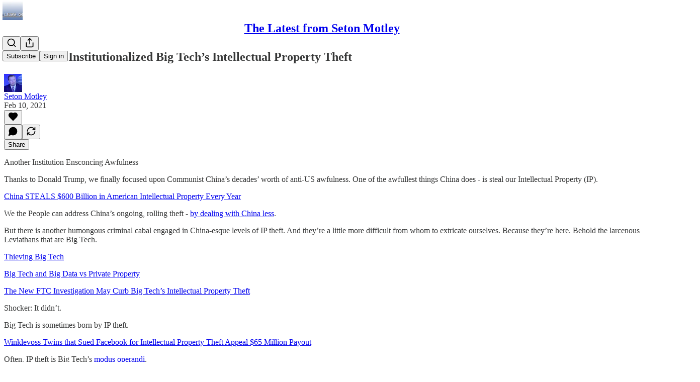

--- FILE ---
content_type: application/javascript
request_url: https://substackcdn.com/bundle/static/js/9767.8e19c8b5.js
body_size: 6087
content:
(self.webpackChunksubstack=self.webpackChunksubstack||[]).push([["9767"],{32485:function(e){!/*!
  Copyright (c) 2018 Jed Watson.
  Licensed under the MIT License (MIT), see
  http://jedwatson.github.io/classnames
*/function(){"use strict";var n={}.hasOwnProperty;function t(){for(var e=[],r=0;r<arguments.length;r++){var i=arguments[r];if(i){var o=typeof i;if("string"===o||"number"===o)e.push(i);else if(Array.isArray(i)){if(i.length){var u=t.apply(null,i);u&&e.push(u)}}else if("object"===o)if(i.toString===Object.prototype.toString)for(var a in i)n.call(i,a)&&i[a]&&e.push(a);else e.push(i.toString())}}return e.join(" ")}e.exports?(t.default=t,e.exports=t):"function"==typeof define&&"object"==typeof define.amd&&define.amd?define("classnames",[],function(){return t}):window.classNames=t}()},46155:function(e,n,t){var r=t(34932),i=t(47422),o=t(15389),u=t(5128),a=t(73937),c=t(27301),f=t(43714),_=t(83488),l=t(56449);e.exports=function(e,n,t){n=n.length?r(n,function(e){return l(e)?function(n){return i(n,1===e.length?e[0]:e)}:e}):[_];var s=-1;return n=r(n,c(o)),a(u(e,function(e,t,i){return{criteria:r(n,function(n){return n(e)}),index:++s,value:e}}),function(e,n){return f(e,n,t)})}},73937:function(e){e.exports=function(e,n){var t=e.length;for(e.sort(n);t--;)e[t]=e[t].value;return e}},54128:function(e,n,t){var r=t(31800),i=/^\s+/;e.exports=function(e){return e?e.slice(0,r(e)+1).replace(i,""):e}},53730:function(e,n,t){var r=t(44394);e.exports=function(e,n){if(e!==n){var t=void 0!==e,i=null===e,o=e==e,u=r(e),a=void 0!==n,c=null===n,f=n==n,_=r(n);if(!c&&!_&&!u&&e>n||u&&a&&f&&!c&&!_||i&&a&&f||!t&&f||!o)return 1;if(!i&&!u&&!_&&e<n||_&&t&&o&&!i&&!u||c&&t&&o||!a&&o||!f)return -1}return 0}},43714:function(e,n,t){var r=t(53730);e.exports=function(e,n,t){for(var i=-1,o=e.criteria,u=n.criteria,a=o.length,c=t.length;++i<a;){var f=r(o[i],u[i]);if(f){if(i>=c)return f;return f*("desc"==t[i]?-1:1)}}return e.index-n.index}},31800:function(e){var n=/\s/;e.exports=function(e){for(var t=e.length;t--&&n.test(e.charAt(t)););return t}},38221:function(e,n,t){var r=t(23805),i=t(10124),o=t(99374),u=Math.max,a=Math.min;e.exports=function(e,n,t){var c,f,_,l,s,d,p=0,v=!1,m=!1,h=!0;if("function"!=typeof e)throw TypeError("Expected a function");function y(n){var t=c,r=f;return c=f=void 0,p=n,l=e.apply(r,t)}function g(e){var t=e-d,r=e-p;return void 0===d||t>=n||t<0||m&&r>=_}function N(){var e,t,r,o=i();if(g(o))return b(o);s=setTimeout(N,(e=o-d,t=o-p,r=n-e,m?a(r,_-t):r))}function b(e){return(s=void 0,h&&c)?y(e):(c=f=void 0,l)}function w(){var e,t=i(),r=g(t);if(c=arguments,f=this,d=t,r){if(void 0===s)return p=e=d,s=setTimeout(N,n),v?y(e):l;if(m)return clearTimeout(s),s=setTimeout(N,n),y(d)}return void 0===s&&(s=setTimeout(N,n)),l}return n=o(n)||0,r(t)&&(v=!!t.leading,_=(m="maxWait"in t)?u(o(t.maxWait)||0,n):_,h="trailing"in t?!!t.trailing:h),w.cancel=function(){void 0!==s&&clearTimeout(s),p=0,c=d=f=s=void 0},w.flush=function(){return void 0===s?l:b(i())},w}},10124:function(e,n,t){var r=t(9325);e.exports=function(){return r.Date.now()}},42877:function(e,n,t){var r=t(46155),i=t(56449);e.exports=function(e,n,t,o){return null==e?[]:(i(n)||(n=null==n?[]:[n]),i(t=o?void 0:t)||(t=null==t?[]:[t]),r(e,n,t))}},99374:function(e,n,t){var r=t(54128),i=t(23805),o=t(44394),u=0/0,a=/^[-+]0x[0-9a-f]+$/i,c=/^0b[01]+$/i,f=/^0o[0-7]+$/i,_=parseInt;e.exports=function(e){if("number"==typeof e)return e;if(o(e))return u;if(i(e)){var n="function"==typeof e.valueOf?e.valueOf():e;e=i(n)?n+"":n}if("string"!=typeof e)return 0===e?e:+e;e=r(e);var t=c.test(e);return t||f.test(e)?_(e.slice(2),t?2:8):a.test(e)?u:+e}},86241:function(e,n,t){"use strict";t.d(n,{A:()=>r});let r=(0,t(81315).A)("minus",[["path",{d:"M5 12h14",key:"1ays0h"}]])},45994:function(e,n,t){"use strict";t.d(n,{Bi:()=>M,J0:()=>y,Kr:()=>x,MN:()=>O,Md:()=>T,NT:()=>C,Nf:()=>b,WO:()=>g,Yn:()=>E,hb:()=>k,li:()=>w,vJ:()=>N});var r,i,o,u,a=t(50172),c=0,f=[],_=a.options,l=_.__b,s=_.__r,d=_.diffed,p=_.__c,v=_.unmount,m=_.__;function h(e,n){_.__h&&_.__h(i,e,c||n),c=0;var t=i.__H||(i.__H={__:[],__h:[]});return e>=t.__.length&&t.__.push({}),t.__[e]}function y(e){return c=1,g(D,e)}function g(e,n,t){var o=h(r++,2);if(o.t=e,!o.__c&&(o.__=[t?t(n):D(void 0,n),function(e){var n=o.__N?o.__N[0]:o.__[0],t=o.t(n,e);n!==t&&(o.__N=[t,o.__[1]],o.__c.setState({}))}],o.__c=i,!i.__f)){var u=function(e,n,t){if(!o.__c.__H)return!0;var r=o.__c.__H.__.filter(function(e){return!!e.__c});if(r.every(function(e){return!e.__N}))return!a||a.call(this,e,n,t);var i=o.__c.props!==e;return r.forEach(function(e){if(e.__N){var n=e.__[0];e.__=e.__N,e.__N=void 0,n!==e.__[0]&&(i=!0)}}),a&&a.call(this,e,n,t)||i};i.__f=!0;var a=i.shouldComponentUpdate,c=i.componentWillUpdate;i.componentWillUpdate=function(e,n,t){if(this.__e){var r=a;a=void 0,u(e,n,t),a=r}c&&c.call(this,e,n,t)},i.shouldComponentUpdate=u}return o.__N||o.__}function N(e,n){var t=h(r++,3);!_.__s&&S(t.__H,n)&&(t.__=e,t.u=n,i.__H.__h.push(t))}function b(e,n){var t=h(r++,4);!_.__s&&S(t.__H,n)&&(t.__=e,t.u=n,i.__h.push(t))}function w(e){return c=5,x(function(){return{current:e}},[])}function E(e,n,t){c=6,b(function(){if("function"==typeof e){var t=e(n());return function(){e(null),t&&"function"==typeof t&&t()}}if(e)return e.current=n(),function(){return e.current=null}},null==t?t:t.concat(e))}function x(e,n){var t=h(r++,7);return S(t.__H,n)&&(t.__=e(),t.__H=n,t.__h=e),t.__}function k(e,n){return c=8,x(function(){return e},n)}function C(e){var n=i.context[e.__c],t=h(r++,9);return t.c=e,n?(null==t.__&&(t.__=!0,n.sub(i)),n.props.value):e.__}function O(e,n){_.useDebugValue&&_.useDebugValue(n?n(e):e)}function T(e){var n=h(r++,10),t=y();return n.__=e,i.componentDidCatch||(i.componentDidCatch=function(e,r){n.__&&n.__(e,r),t[1](e)}),[t[0],function(){t[1](void 0)}]}function M(){var e=h(r++,11);if(!e.__){for(var n=i.__v;null!==n&&!n.__m&&null!==n.__;)n=n.__;var t=n.__m||(n.__m=[0,0]);e.__="P"+t[0]+"-"+t[1]++}return e.__}function H(){for(var e;e=f.shift();)if(e.__P&&e.__H)try{e.__H.__h.forEach(R),e.__H.__h.forEach(P),e.__H.__h=[]}catch(n){e.__H.__h=[],_.__e(n,e.__v)}}_.__b=function(e){i=null,l&&l(e)},_.__=function(e,n){e&&n.__k&&n.__k.__m&&(e.__m=n.__k.__m),m&&m(e,n)},_.__r=function(e){s&&s(e),r=0;var n=(i=e.__c).__H;n&&(o===i?(n.__h=[],i.__h=[],n.__.forEach(function(e){e.__N&&(e.__=e.__N),e.u=e.__N=void 0})):(n.__h.forEach(R),n.__h.forEach(P),n.__h=[],r=0)),o=i},_.diffed=function(e){d&&d(e);var n=e.__c;n&&n.__H&&(n.__H.__h.length&&(1!==f.push(n)&&u===_.requestAnimationFrame||((u=_.requestAnimationFrame)||function(e){var n,t=function(){clearTimeout(r),A&&cancelAnimationFrame(n),setTimeout(e)},r=setTimeout(t,100);A&&(n=requestAnimationFrame(t))})(H)),n.__H.__.forEach(function(e){e.u&&(e.__H=e.u),e.u=void 0})),o=i=null},_.__c=function(e,n){n.some(function(e){try{e.__h.forEach(R),e.__h=e.__h.filter(function(e){return!e.__||P(e)})}catch(t){n.some(function(e){e.__h&&(e.__h=[])}),n=[],_.__e(t,e.__v)}}),p&&p(e,n)},_.unmount=function(e){v&&v(e);var n,t=e.__c;t&&t.__H&&(t.__H.__.forEach(function(e){try{R(e)}catch(e){n=e}}),t.__H=void 0,n&&_.__e(n,t.__v))};var A="function"==typeof requestAnimationFrame;function R(e){var n=i,t=e.__c;"function"==typeof t&&(e.__c=void 0,t()),i=n}function P(e){var n=i;e.__c=e.__(),i=n}function S(e,n){return!e||e.length!==n.length||n.some(function(n,t){return n!==e[t]})}function D(e,n){return"function"==typeof n?n(e):n}},87951:function(e,n,t){"use strict";t.d(n,{C1:()=>T,bL:()=>C});var r=t(17402);function i(e,n){if("function"==typeof e)return e(n);null!=e&&(e.current=n)}function o(...e){return n=>{let t=!1,r=e.map(e=>{let r=i(e,n);return t||"function"!=typeof r||(t=!0),r});if(t)return()=>{for(let n=0;n<r.length;n++){let t=r[n];"function"==typeof t?t():i(e[n],null)}}}}function u(...e){return r.useCallback(o(...e),e)}var a=t(4006);function c(e,n,{checkForDefaultPrevented:t=!0}={}){return function(r){if(e?.(r),!1===t||!r.defaultPrevented)return n?.(r)}}"undefined"!=typeof window&&window.document&&window.document.createElement;var f=t(97372),_=t(21061),l=t(29837),s=globalThis?.document?r.useLayoutEffect:()=>{},d=e=>{var n;let t,i,{present:o,children:a}=e,c=function(e){var n,t;let[i,o]=r.useState(),u=r.useRef(null),a=r.useRef(e),c=r.useRef("none"),[f,_]=(n=e?"mounted":"unmounted",t={mounted:{UNMOUNT:"unmounted",ANIMATION_OUT:"unmountSuspended"},unmountSuspended:{MOUNT:"mounted",ANIMATION_END:"unmounted"},unmounted:{MOUNT:"mounted"}},r.useReducer((e,n)=>t[e][n]??e,n));return r.useEffect(()=>{let e=p(u.current);c.current="mounted"===f?e:"none"},[f]),s(()=>{let n=u.current,t=a.current;if(t!==e){let r=c.current,i=p(n);e?_("MOUNT"):"none"===i||n?.display==="none"?_("UNMOUNT"):t&&r!==i?_("ANIMATION_OUT"):_("UNMOUNT"),a.current=e}},[e,_]),s(()=>{if(i){let e,n=i.ownerDocument.defaultView??window,t=t=>{let r=p(u.current).includes(CSS.escape(t.animationName));if(t.target===i&&r&&(_("ANIMATION_END"),!a.current)){let t=i.style.animationFillMode;i.style.animationFillMode="forwards",e=n.setTimeout(()=>{"forwards"===i.style.animationFillMode&&(i.style.animationFillMode=t)})}},r=e=>{e.target===i&&(c.current=p(u.current))};return i.addEventListener("animationstart",r),i.addEventListener("animationcancel",t),i.addEventListener("animationend",t),()=>{n.clearTimeout(e),i.removeEventListener("animationstart",r),i.removeEventListener("animationcancel",t),i.removeEventListener("animationend",t)}}_("ANIMATION_END")},[i,_]),{isPresent:["mounted","unmountSuspended"].includes(f),ref:r.useCallback(e=>{u.current=e?getComputedStyle(e):null,o(e)},[])}}(o),f="function"==typeof a?a({present:c.isPresent}):r.Children.only(a),_=u(c.ref,(n=f,(i=(t=Object.getOwnPropertyDescriptor(n.props,"ref")?.get)&&"isReactWarning"in t&&t.isReactWarning)?n.ref:(i=(t=Object.getOwnPropertyDescriptor(n,"ref")?.get)&&"isReactWarning"in t&&t.isReactWarning)?n.props.ref:n.props.ref||n.ref));return"function"==typeof a||c.isPresent?r.cloneElement(f,{ref:_}):null};function p(e){return e?.animationName||"none"}d.displayName="Presence";var v=Symbol("radix.slottable");function m(e){return r.isValidElement(e)&&"function"==typeof e.type&&"__radixId"in e.type&&e.type.__radixId===v}var h=["a","button","div","form","h2","h3","img","input","label","li","nav","ol","p","select","span","svg","ul"].reduce((e,n)=>{var t,i;let u,c,f,_=(i=t=`Primitive.${n}`,(u=r.forwardRef((e,n)=>{let{children:t,...i}=e;if(r.isValidElement(t)){var u;let e,a,c=(u=t,(a=(e=Object.getOwnPropertyDescriptor(u.props,"ref")?.get)&&"isReactWarning"in e&&e.isReactWarning)?u.ref:(a=(e=Object.getOwnPropertyDescriptor(u,"ref")?.get)&&"isReactWarning"in e&&e.isReactWarning)?u.props.ref:u.props.ref||u.ref),f=function(e,n){let t={...n};for(let r in n){let i=e[r],o=n[r];/^on[A-Z]/.test(r)?i&&o?t[r]=(...e)=>{let n=o(...e);return i(...e),n}:i&&(t[r]=i):"style"===r?t[r]={...i,...o}:"className"===r&&(t[r]=[i,o].filter(Boolean).join(" "))}return{...e,...t}}(i,t.props);return t.type!==r.Fragment&&(f.ref=n?o(n,c):c),r.cloneElement(t,f)}return r.Children.count(t)>1?r.Children.only(null):null})).displayName=`${i}.SlotClone`,c=u,(f=r.forwardRef((e,n)=>{let{children:t,...i}=e,o=r.Children.toArray(t),u=o.find(m);if(u){let e=u.props.children,t=o.map(n=>n!==u?n:r.Children.count(e)>1?r.Children.only(null):r.isValidElement(e)?e.props.children:null);return(0,a.Y)(c,{...i,ref:n,children:r.isValidElement(e)?r.cloneElement(e,void 0,t):null})}return(0,a.Y)(c,{...i,ref:n,children:t})})).displayName=`${t}.Slot`,f),l=r.forwardRef((e,t)=>{let{asChild:r,...i}=e;return"undefined"!=typeof window&&(window[Symbol.for("radix-ui")]=!0),(0,a.Y)(r?_:n,{...i,ref:t})});return l.displayName=`Primitive.${n}`,{...e,[n]:l}},{}),y="Checkbox",[g,N]=function(e,n=[]){let t=[],i=()=>{let n=t.map(e=>r.createContext(e));return function(t){let i=t?.[e]||n;return r.useMemo(()=>({[`__scope${e}`]:{...t,[e]:i}}),[t,i])}};return i.scopeName=e,[function(n,i){let o=r.createContext(i),u=t.length;t=[...t,i];let c=n=>{let{scope:t,children:i,...c}=n,f=t?.[e]?.[u]||o,_=r.useMemo(()=>c,Object.values(c));return(0,a.Y)(f.Provider,{value:_,children:i})};return c.displayName=n+"Provider",[c,function(t,a){let c=a?.[e]?.[u]||o,f=r.useContext(c);if(f)return f;if(void 0!==i)return i;throw Error(`\`${t}\` must be used within \`${n}\``)}]},function(...e){let n=e[0];if(1===e.length)return n;let t=()=>{let t=e.map(e=>({useScope:e(),scopeName:e.scopeName}));return function(e){let i=t.reduce((n,{useScope:t,scopeName:r})=>{let i=t(e)[`__scope${r}`];return{...n,...i}},{});return r.useMemo(()=>({[`__scope${n.scopeName}`]:i}),[i])}};return t.scopeName=n.scopeName,t}(i,...n)]}(y),[b,w]=g(y);function E(e){let{__scopeCheckbox:n,checked:t,children:i,defaultChecked:o,disabled:u,form:c,name:_,onCheckedChange:l,required:s,value:d="on",internal_do_not_use_render:p}=e,[v,m]=(0,f.i)({prop:t,defaultProp:o??!1,onChange:l,caller:y}),[h,g]=r.useState(null),[N,w]=r.useState(null),E=r.useRef(!1),x=!h||!!c||!!h.closest("form"),k={checked:v,disabled:u,setChecked:m,control:h,setControl:g,name:_,form:c,value:d,hasConsumerStoppedPropagationRef:E,required:s,defaultChecked:!A(o)&&o,isFormControl:x,bubbleInput:N,setBubbleInput:w};return(0,a.Y)(b,{scope:n,...k,children:"function"==typeof p?p(k):i})}var x="CheckboxTrigger",k=r.forwardRef(({__scopeCheckbox:e,onKeyDown:n,onClick:t,...i},o)=>{let{control:f,value:_,disabled:l,checked:s,required:d,setControl:p,setChecked:v,hasConsumerStoppedPropagationRef:m,isFormControl:y,bubbleInput:g}=w(x,e),N=u(o,p),b=r.useRef(s);return r.useEffect(()=>{let e=f?.form;if(e){let n=()=>v(b.current);return e.addEventListener("reset",n),()=>e.removeEventListener("reset",n)}},[f,v]),(0,a.Y)(h.button,{type:"button",role:"checkbox","aria-checked":A(s)?"mixed":s,"aria-required":d,"data-state":R(s),"data-disabled":l?"":void 0,disabled:l,value:_,...i,ref:N,onKeyDown:c(n,e=>{"Enter"===e.key&&e.preventDefault()}),onClick:c(t,e=>{v(e=>!!A(e)||!e),g&&y&&(m.current=e.isPropagationStopped(),m.current||e.stopPropagation())})})});k.displayName=x;var C=r.forwardRef((e,n)=>{let{__scopeCheckbox:t,name:r,checked:i,defaultChecked:o,required:u,disabled:c,value:f,onCheckedChange:_,form:l,...s}=e;return(0,a.Y)(E,{__scopeCheckbox:t,checked:i,defaultChecked:o,disabled:c,required:u,onCheckedChange:_,name:r,form:l,value:f,internal_do_not_use_render:({isFormControl:e})=>(0,a.FD)(a.FK,{children:[(0,a.Y)(k,{...s,ref:n,__scopeCheckbox:t}),e&&(0,a.Y)(H,{__scopeCheckbox:t})]})})});C.displayName=y;var O="CheckboxIndicator",T=r.forwardRef((e,n)=>{let{__scopeCheckbox:t,forceMount:r,...i}=e,o=w(O,t);return(0,a.Y)(d,{present:r||A(o.checked)||!0===o.checked,children:(0,a.Y)(h.span,{"data-state":R(o.checked),"data-disabled":o.disabled?"":void 0,...i,ref:n,style:{pointerEvents:"none",...e.style}})})});T.displayName=O;var M="CheckboxBubbleInput",H=r.forwardRef(({__scopeCheckbox:e,...n},t)=>{let{control:i,hasConsumerStoppedPropagationRef:o,checked:c,defaultChecked:f,required:s,disabled:d,name:p,value:v,form:m,bubbleInput:y,setBubbleInput:g}=w(M,e),N=u(t,g),b=(0,_.Z)(c),E=(0,l.X)(i);r.useEffect(()=>{if(!y)return;let e=Object.getOwnPropertyDescriptor(window.HTMLInputElement.prototype,"checked").set,n=!o.current;if(b!==c&&e){let t=new Event("click",{bubbles:n});y.indeterminate=A(c),e.call(y,!A(c)&&c),y.dispatchEvent(t)}},[y,b,c,o]);let x=r.useRef(!A(c)&&c);return(0,a.Y)(h.input,{type:"checkbox","aria-hidden":!0,defaultChecked:f??x.current,required:s,disabled:d,name:p,value:v,form:m,...n,tabIndex:-1,ref:N,style:{...n.style,...E,position:"absolute",pointerEvents:"none",opacity:0,margin:0,transform:"translateX(-100%)"}})});function A(e){return"indeterminate"===e}function R(e){return A(e)?"indeterminate":e?"checked":"unchecked"}H.displayName=M},4006:function(e,n,t){"use strict";t.d(n,{FD:()=>o,Y:()=>o,FK:()=>r.Fragment}),t(17402);var r=t(50172),i=0;function o(e,n,t,o,u,a){n||(n={});var c,f,_=n;if("ref"in _)for(f in _={},n)"ref"==f?c=n[f]:_[f]=n[f];var l={type:e,props:_,key:t,ref:c,__k:null,__:null,__b:0,__e:null,__c:null,constructor:void 0,__v:--i,__i:-1,__u:0,__source:u,__self:a};if("function"==typeof e&&(c=e.defaultProps))for(f in c)void 0===_[f]&&(_[f]=c[f]);return r.options.vnode&&r.options.vnode(l),l}}}]);
//# sourceMappingURL=9767.8e19c8b5.js.map